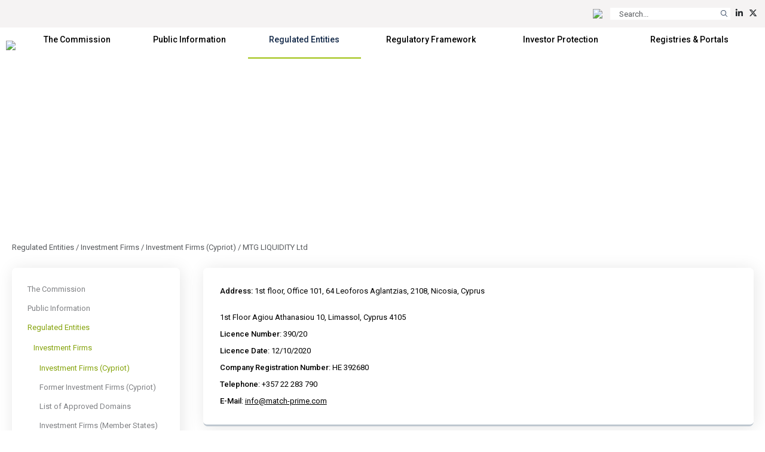

--- FILE ---
content_type: text/css
request_url: https://www.cysec.gov.cy/CMSPages/GetResource.ashx?stylesheetfile=https://www.cysec.gov.cy/cmstemplates/CYSECRE/assets/css/styles.css?v=372025
body_size: 39735
content:
@import url('https://fonts.googleapis.com/css2?family=Roboto:ital,wght@0,100;0,300;0,400;0,500;0,700;0,900;1,100;1,300;1,400;1,500;1,700;1,900&display=swap');

html,
body {
	width: 100%;
	font-family: 'Roboto', Arial, Helvetica, sans-serif;
	color: #112747;
	background: #ffffff;
	font-size: 13px;
	font-style: normal;
	font-weight: normal;
	line-height: 140%;
	color: #112747;
}

#txtPageContent_Container{
margin-bottom:15px;
}

.ErrorLabel{
color:red !important;
}

.offcanvas-cmsmenu * {
	text-decoration: none;
	color: #112747 !important;
	font-size: 17px !important;
}

.offcanvas-cmsmenu table {}

.offcanvas-cmsmenu td:first-child {
	width: 16px !important;
}

.offcanvas-cmsmenu td {
	padding: 6px 3px;
	vertical-align: top;
}

.offcanvas-cmsmenu-unselected-item {
	font-weight: 500;
	line-height: normal !important;
	text-align: left !important;
	border-bottom: 2px solid transparent;
	padding-bottom: 2.5px;
	line-height: 25px !important;
}

.offcanvas-cmsmenu-selected-item {
	font-weight: 500;
	line-height: normal !important;
	text-align: left !important;
	border-bottom: 2px solid #9DC10D;
	padding-bottom: 2.5px;
	line-height: 25px !important;
}

.CMSSearchResultsNoResultsLabel {
	text-align: center;
	padding: 30px;
	margin: 0 auto;
}

.PagerNumberArea {
	text-align: center;
	margin: 15px;
}

.PagerNumberArea {
	color: transparent;
	font-size: 5px;
}

.PagerNumberArea span {
	padding: 2.5px !important;
}

.PagerNumberArea .SelectedPage,
.PagerNumberArea .SelectedPrev,
.PagerNumberArea .UnselectedPage,
.PagerNumberArea .UnselectedNext,
.PagerNumberArea .UnselectedPrev,
.PagerNumberArea a {
	padding: 5px !important;
	width: 24px;
	height: 24px;
	font-size: 13px;
	line-height: 13px;
	background-color: #f1f1f1;
	color: #000;
	text-align: center;
	border-radius: 100%;
	display: table-cell;
	text-decoration: none !important;
}

.PagerNumberArea .SelectedPage,
.PagerNumberArea a:hover {
	background-color: #9DC10D !important;
	color: #fff !important;
}

.text-primary {
	--bs-text-opacity: 1;
	color: #00AEEF !important;
}

.text-green {
	--bs-text-opacity: 1;
	color: #9DC10D !important;
}



b,
.fw-bold,
strong {
	font-weight: 500 !important;
}

hr {
	border-top: 1px solid #dbdbdb !important;
	opacity: 1;
}

.text-ellipsis-1 {
	display: -webkit-box;
	-webkit-line-clamp: 1;
	-webkit-box-orient: vertical;
	overflow: hidden;
}

.text-ellipsis-2 {
	display: -webkit-box;
	-webkit-line-clamp: 2;
	-webkit-box-orient: vertical;
	overflow: hidden;
}

.text-ellipsis-3 {
	display: -webkit-box;
	-webkit-line-clamp: 3;
	-webkit-box-orient: vertical;
	overflow: hidden;
}

.text-ellipsis-4 {
	display: -webkit-box;
	-webkit-line-clamp: 4;
	-webkit-box-orient: vertical;
	overflow: hidden;
}


.text-ellipsis-5 {
	display: -webkit-box;
	-webkit-line-clamp: 5;
	-webkit-box-orient: vertical;
	overflow: hidden;
}


.EditingFormErrorLabel {
	color: #ff0000 !important;
}

.signoutButton {
	padding: 0;
	background: transparent;
	border: none;

}

.CurrentUserLabel {
	display: none;
}


.PageManagerPreviewInfo {
	position: absolute;
	width: 100%;
	display: none;
	visibility: hidden;
}


.PagerControl {
	margin: 0 auto;
}

.PagerResults {
	text-align: center;
}


.carousel-indicators li {

	width: 10px;
	height: 10px;
	opacity: .7;
	border-radius: 100%;
}

.back-to-top {
	border-radius: 0px !important;
	position: fixed;
	display: none;
	right: 15px;
	bottom: 15px;
	z-index: 100;
	text-decoration: none !important;
	background: var(--gradient, linear-gradient(92deg, #224577 12.66%, #00AEEF 98.85%));
	box-shadow: 0px 4px 4px 0px rgba(0, 0, 0, 0.25);
	border: none !important;
}



.text-bold {
	font-weight: 500;
}

datalist {
	display: none !important;
}


.carousel-item-fit {
	background-size: cover;
	background-position: center;
	background-repeat: no-repeat;
}

.carousel-item-caption {
	background-color: rgba(255, 255, 255, 0.25);
	-webkit-filter: blur(10px);
	filter: blur(10px);
}


.container {
	max-width: 1320px;
}


.dropdown-menu {
	position: absolute;
	top: 100%;
	left: 0;
	z-index: 1000;
	display: none;
	float: left;
	min-width: 10rem;
	padding: 0;
	margin: 0.125rem 0 0;
	color: #212529;
	text-align: left;
	list-style: none;
	background-color: #fff;
	background-clip: padding-box;
	border-top: none;
	border-radius: 0;
	letter-spacing: normal !important;
	white-space: unset;
}

.dropdown-item {
	display: block;
	width: 100%;
	padding: 1.25px 0px;
	clear: both;
	font-weight: normal;
	color: #212529;
	text-align: inherit;
	white-space: unset;
	background: none;
	border: 0;
	letter-spacing: normal !important;
	background-color: transparent !important;
}

.dropdown-item:hover {
	color: #009BDF !important;
}

strong,
b {
	font-weight: 500;
}


/* Modals */
.modal-header {
	padding: 30px;
	border-bottom: 0px;
}

.modal-body {
	padding: 30px;
}

/* Modals End */

.badge-custom {
	background-color: #c9da3d !important;
	color: #222;
	border-radius: 3px;
	line-height: normal;
}

/* OWL */
.owl-theme .owl-nav {
	margin-top: 10px;
	position: absolute;
	top: 0%;
	left: 0;
	right: 0;
	display: table;
	width: 100%;
}

.owl-prev,
.owl-next {
	position: absolute;
	height: 100px;
	color: inherit !important;
	background: none !important;
	border: none !important;
	z-index: 100;
	margin: -10px !important;
	width: 30px;
}

.owl-prev {
	left: -40px;
}

.owl-next {
	right: -40px;
}

.owl-prev span,
.owl-next span {
	font-size: 2.5rem;
	color: #999;
}

.owl-prev span:hover,
.owl-next span:hover {
	font-size: 2.5rem;
	color: #112747;
}

/* CAROUSEL */

.carousel-fade .carousel-item {
    opacity: 1;
    transition-property: unset;
    transform: unset;
}

.carousel-home {
	margin-top: 140px;
	min-height: 320px;
	background-color: #f1f1f1;
	border-bottom: 1px solid #dbdbdb;
}

.carousel-home .carousel-inner{
min-height:510px;
}

.carousel-home .carousel-caption {
	text-align: left;
	bottom: unset;
	left: 15%;
	padding-top: 1.25rem;
	padding-bottom: 1.25rem;
	color: #fff;
}

.carousel-home .carousel-caption .title {
	font-weight: 500;
	font-size: 40px;
	letter-spacing: -0.025em;
	color: #fff;
}

.carousel-home .carousel-caption .summary {
	font-weight: 500;
	color: #fff;
}

.carousel-home .carousel-item-overlay-default {
	background-image: url('https://www.cysec.gov.cy/CMSTemplates/CYSECRE/assets/images/sliders/slider_layer1.png?v=2');
	background-size: cover;
	background-repeat: no-repeat;
	background-position: center;
	position: absolute;
	width: 100%;
	height: 100%;
}

.carousel-home .carousel-item-overlay-layer-1 {
	background-image: url('https://www.cysec.gov.cy/CMSTemplates/CYSECRE/assets/images/sliders/slider_layer1.png?v=2');
}

.carousel-home .carousel-item-overlay-layer-2 {
	background-image: url('https://www.cysec.gov.cy/CMSTemplates/CYSECRE/assets/images/sliders/slider_layer2.png?v=2');
}

.carousel-home .carousel-item-overlay-layer-3 {
	background-image: url('https://www.cysec.gov.cy/CMSTemplates/CYSECRE/assets/images/sliders/slider_layer3.png?v=2');
}




@media only screen and (max-width: 1080px) {

	.carousel-home .carousel-caption .title {
		font-size: 20px;
	}

	.carousel-home .carousel-caption {
		text-align: center;
		bottom: unset;
		width: auto;
	}
	 

}

/* NAVBAR */

.navbar-custom {
	transition: all .25s ease-in-out;
}


.navbar-brand {
	display: inline-block;
	padding-top: .1.25rem;
	padding-bottom: .1.25rem;
	margin-right: 1rem;
	line-height: inherit;
	white-space: nowrap;
}


.navbar-brand img {
	height: 72.5px;
	transition: all .25s ease-in-out;
}

.navbar-scrolled {
	background-color: #f9f9f9;
	box-shadow: 0 .5rem 1rem rgba(0, 0, 0, .2) !important;
}

.navbar-scrolled .navbar-brand {}

.navbar-scrolled .navbar-brand img {
	height: 55px;
}

.navbar-scrolled .container-fluid-preheader {
	opacity: 0;
	margin-top: -44px;
	height: 44px;
	transition: all .125s ease-in-out;
}


.navbar-custom .nav-link {
	padding-right: 1rem;
	padding-left: 1rem;
	font-weight: 500;
	color: #222 !important;
}

.navbar-custom .nav-link {
	color: #000 !important;
	font-weight: 500;
	font-weight: 500;
	border-bottom: 1px solid transparent;
	letter-spacing: -0.025em;
}

.navbar-custom .active>.nav-link,
.navbar-custom .nav-link.active,
.navbar-custom .nav-link.show,
.navbar-custom .show>.nav-link {
	color: #000 !important;
	border-bottom: 1px solid #9DC10D;
	font-weight: 500;
}

.navbar-custom .active>.nav-link:hover,
.navbar-custom .nav-link:hover,
.navbar-custom .nav-link.show,
.navbar-custom .show>.nav-link:hover {
	color: #000 !important;
	border-bottom: 1px solid #9DC10D;
}

.navbar-custom .navbar-section-title {
	margin-top: 10px;
	margin-bottom: 2.5px;
	font-size: 13px;
	font-weight: 500;
	color: #009BDF !important;
	text-decoration: none !important;
	display: block;
}

.navbar-custom .dropdown {
	position: static;
}

.navbar-custom .dropdown-menu {
	padding: 15px;
	position: absolute;
	margin: 0 auto;
	left: 0;
	right: 0;
	background: #ffffff;
	box-shadow: 0 .5rem 1rem rgba(0, 0, 0, .1) !important;
}

/* PREHEADER STARTS */
.container-fluid-preheader {
	background-color: #F5F3F3;
	font-weight: normal;
	font-size: 14px;
}

.form-control-search-bar {
	padding: 5px;
	max-height: 20px;
	height: 20px;
	background-color: #fff;
	border-radius: 0px !important;
	color: #112747 !important;
	border: none !important;
	text-shadow: none !important;
	box-shadow: none !important;
}

.btn-search-reset {
	top: 1px;
	right: 1px;
	box-shadow: none !important;
	border-radius: 0 !important;
	text-shadow: none !important;
	border: 0 !important;
	position: absolute;
}

.btn-search-bar {
	text-align: center;
	max-height: 20px;
	height: 20px;
	width: 20px;
	color: #112747 !important;
	background-color: #fff;
	border-radius: 0px !important;
	border: none;
	padding: 1.25px !important;
	text-shadow: none !important;
	box-shadow: none !important;
}

/* PREHEADER ENDS */


.container-fluid-quicklinks {
	background-color: #343a40;
	color: #fff;
}


/* PREHEADER STARTS */
.container-fluid-subheader {
	background-image: url('https://www.cysec.gov.cy/CMSTemplates/CYSECRE/assets/images/sliders/slider_layer1.png');
	background-size: cover;
	background-repeat: no-repeat;
	background-position: center;
	margin-top: 130px;
}

.container-subheader {
	min-height: 250px;
	padding-bottom: 50px;
}

.container-fluid-subheader .title {
	font-weight: 700;
	color: #fff;
}

.container-fluid-breadcrumbs {
	padding-top: 25px;
	padding-bottom: 25px;
	color: var(--bs-secondary-color) !important;
}

.container-breadcrumbs {
	color: var(--bs-secondary-color) !important;
}

.CMSBreadCrumbsLink {
	color: var(--bs-secondary-color) !important;
	text-decoration: none;
}

/* PREHEADER ENDS */

/* NAV PILLS */
.nav-link {
	display: block;
	padding: 10px;
}

.nav-pills .nav-link {
	border-radius: 7.5px;
	background-color: #F3F4F8;
	margin-right: 10px;
	color: #112747;
	padding: 10px 15px;

}

.nav-pills .nav-link.active,
.show>.nav-pills .nav-link,
.nav-pills .nav-link:hover {
	color: #fff;
	background-color: #9DC10D;
	border-radius: 7.5px;
	padding: 10px 15px;

}

.container-fluid-content {
	padding-top: 0px;
	padding-bottom: 20px;
	background-image: url('https://www.cysec.gov.cy/CMSTemplates/CYSECRE/assets/images/background_content.svg');
	background-repeat: no-repeat;
	background-position: 40px 40px;
	background-size: 400px auto;
}

.container-content {
	padding-top: 0px;
	padding-bottom: 20px;
	min-height: 440px;
	word-wrap: break-word;
}

@media only screen and (max-width: 1080px) {
	.container-content img {
		width: 100% !important;
		height: auto !important;
	}
}



/* ACCORDION STARTS */
.accordion {
	--bs-accordion-color: #112747;
	--bs-accordion-bg: #fff;
	--bs-accordion-border-color: #fff;
	--bs-accordion-border-radius: 0px;
	--bs-accordion-inner-border-radius: 0px;
	--bs-accordion-btn-padding-x: 20px;
	--bs-accordion-btn-padding-y: 20px;
	--bs-accordion-btn-color: #112747;
	--bs-accordion-btn-bg: #fff;
	--bs-accordion-btn-focus-border-color: #fff;
	--bs-accordion-body-padding-x: 20px;
	--bs-accordion-body-padding-y: 20px;
	--bs-accordion-active-color: #112747;
	--bs-accordion-active-bg: #f1f1f1;

}

.accordion-body {}

.accordion-item {
	box-shadow: 2px 2px 15px 0px rgba(0, 0, 0, 0.10);
	border: none;
}

.accordion-button {
	font-size: 12px;
	font-weight: 500;
	border: none;
}

/* CARDS STARTS */

.input-group-custom {
	border: none;
	border-radius: 7.5px;
	background-color: #fff;
	box-shadow: 2px 2px 28px 0px rgba(0, 0, 0, 0.10);
}

.input-group-custom .input-group-text {
	border: none;
	background-color: #9DC10D !important;
	color: #fff !important;
	border-radius: 7.5px;
}

.input-group-custom>:not(:first-child):not(.dropdown-menu):not(.valid-tooltip):not(.valid-feedback):not(.invalid-tooltip):not(.invalid-feedback) {
	border: none;
}

.card-custom {
	border: none;
	border-radius: 7.5px;
	background-color: #fff;
	box-shadow: 2px 2px 28px 0px rgba(0, 0, 0, 0.10);
}

.card-custom .card-header {
	border-radius: 7.5px;
	border: none;
	background-color: #fff;
	padding: 25px 25px 10px 25px;
	font-weight: 500;
	font-size: 14px;
	line-height: 170%;
}

.card-custom .card-body .card-link {
	color: #112747;
	font-weight: 600;
	text-transform: unset;
	text-decoration: none;
}

.card-custom .card-header .card-link {
	font-weight: 600;
	color: #112747;
	text-decoration: none;
}

.card-custom .card-body {
	border: none;
	background-color: #fff;
	padding: 10px 25px 10px 25px;
	border-radius: 7.5px;
	line-height: 170%;
}


.card-custom .card-footer {
	border-radius: 7.5px;
	border: none;
	background-color: #fff;
	padding: 10px 25px 25px 25px;
}

.card-custom .card-footer .card-link {
	font-weight: 600;
	color: #112747;
	text-decoration: none;
}

.card-custom.card-custom-noheader .card-body {
	padding: 25px 25px 10px 25px;
}


.card-custom.card-custom-nofooter .card-body {
	padding: 10px 25px 25px 25px;
}

.card-custom.card-custom-noheader-nofooter .card-body {
	padding: 25px 25px 25px 25px;
}


.card-userful-links {
	border: none;
	border-radius: 7.5px;
	background-color: #fff;
	box-shadow: 2px 2px 28px 0px rgba(0, 0, 0, 0.10);
	min-height: 171.5px;
	height: 171.5px;
	max-height: 171.5px;
	background-repeat: no-repeat;
	background-position: center;
	background-size: cover;
	color: #fff;
	overflow: hidden;
}

.card-userful-links .card-body {
	border: none;
	padding: 0px;
	color: #fff;
	background: linear-gradient(101deg, rgba(0, 32, 114, 0.20) 37.28%, rgba(24, 187, 9, 0.30) 89.69%), rgba(0, 0, 0, 0.15);
	background-blend-mode: multiply, normal;
}


.card-userful-links .card-footer {
	border: none;
	padding: 10px;
	color: #fff;
	background-color: rgba(0, 0, 0, 0.5) !important;
	min-height: 60px;
	height: 60px;
	max-height: 60px;
	width: 100%;
}

.card-userful-links .card-footer .card-link {
	font-weight: 500;
	color: #fff;
	text-decoration: none;

	background-color: transparent;
}


@media only screen and (max-width: 1080px) {
	.card-userful-links {
		background-size: auto 120%;
	}

}

.card-educational {
	border: none;
	border-radius: 0px;
}

.card-educational .card-link {
	font-weight: 600;
	color: #112747;
	text-decoration: none;

}

.card-categories {
	min-height: 200px;
}

.card-custom-hover,
.card-categories,
.card-regulated-entity,
.card-documents,
.card-domains,
.card-offices,
.card-articles,
.card-products {
	border-bottom: 3px solid #BEC7D0;
}

.card-custom-hover:hover,
.card-categories:hover,

.card-domains:hover,
.card-offices:hover,
.card-products:hover,
.card-articles:hover {
	border-bottom: 3px solid #9DC10D;

}

.card-categories:hover .card-link,
.card-documents:hover .card-link,
.card-domains:hover .card-link,
.card-offices:hover .card-link,
.card-products:hover .card-link,
.card-articles:hover .card-link {}

.card-link:hover {
	color: #9DC10D !important;
}



.card-categories .card-header {
	border-radius: 7.5px;
	border: none;
	background-color: #fff;
	padding: 30px 30px 5px 30px;
	font-weight: 500;
}

.card-categories .card-body {
	border: none;
	background-color: #fff;
	padding: 30px 30px 5px 30px;
}


.card-documents .card-title {
	text-decoration: none !important;
}



.card-documents a:hover {
	text-decoration: none !important;
	color: #9DC10D !important;
}

.card-categories .card-title {
	color: #112747;
	text-align: center;
	font-weight: 700;

	width: 100%;
}

.card-categories .card-footer {
	border-radius: 7.5px;
	border: none;
	background-color: #fff;
	padding: 5px 30px 30px 30px;
}

.card-userful-links .card-footer .card-link {
	font-weight: 500;
	color: #fff;
	text-decoration: none;

	background-color: transparent;
}

.card-entities .card-title {
	text-decoration: none !important;
}

.card-entities .card-title:hover {
	color: #86A40E !important;
}


.card-regulated-entity .card-title {
	color: #009BDF !important;
	text-decoration: none !important;
	font-weight: 500;
}

.card-profile .card-title {
	color: #009BDF !important;
	text-decoration: none !important;
	font-weight: 500;
}

.card-holidays {
	min-height: unset !important;
	border-bottom: 3px solid #BEC7D0;
}

.container-fluid-shortcuts {
	background: rgba(255, 255, 255, 0.25);
	margin-top: -95px;
	z-index: 1;
	position: relative;
   border-top: 1px solid rgba(0, 0, 0, .1);
}



.card-carousel-links {
	border: none;
	border-radius: 0px;
	box-shadow: unset;
	margin: 0;
	text-align: center;
	border-right: 1px solid rgba(0, 0, 0, .1);
	max-height: 95px;
	height: 95px;
	min-height: 95px;
	background-color: transparent;
	cursor: pointer;

}


.card-carousel-links .card-body {
	border: none;
	background-color: transparent;
	padding: 15px 15px 7.5px 15px;
}

.card-carousel-links .card-icon {
	font-size: 30px;
	color: #fff;
}

.card-carousel-links .card-footer {
	border-radius: 0px;
	border: none;
	background-color: transparent;
	padding: 0px 2.5px 15px 5px;

}

.card-carousel-links .card-footer .card-link {
	font-weight: 500;
	color: #fff;
	text-decoration: none;
	display: -webkit-box;
	-webkit-line-clamp: 2;
	-webkit-box-orient: vertical;
	overflow: hidden;

}


.card-carousel-links:hover {
	background: rgba(255, 255, 255, 0.975);
}

.card-carousel-links:hover .card-link {
	color: #009BDF !important;
}

.card-carousel-links:hover .card-icon {
	color: #009BDF !important;
}

.card-carousel-links:hover .card-link {
	color: #009BDF !important;
}


@media only screen and (max-width: 1680px) {
	
		.carousel-home .carousel-inner{
	min-height:unset;
	}
	
 
}

@media only screen and (max-width: 1080px) {
	
	 
	
	.container-fluid-shortcuts {
		margin-top: 0px;
		position: unset;
		color: #112747;
		padding: 0px;
		margin: 0px;
	}

	.container-shortcuts {
		padding: 0px;
		margin: 0px;
	}


	.card-carousel-links {
		border-right: 1px solid rgba(0, 0, 0, .1);
		border-bottom: 1px solid rgba(0, 0, 0, .1);
		background-color: #fff;
		color: #000;
		max-height: unset;
		height: unset;
		min-height: 110px;
	}

	.card-carousel-links .card-icon {
		color: #112747;
	}


	.card-carousel-links .card-footer .card-link {
		color: #112747;
	}



}

/* CONTENT ENDS */


/* HOME SHORTCUTS STARTS */

/* BUTTONS START */

a {
	color: #000;
}

.btn-link {
	--bs-btn-font-weight: 400;
	--bs-btn-color: #000;
	--bs-btn-bg: transparent;
	--bs-btn-border-color: transparent;
	--bs-btn-hover-color: #86A40E;
	--bs-btn-hover-border-color: transparent;
	--bs-btn-active-color: #86A40E;
	--bs-btn-active-border-color: transparent;
	--bs-btn-disabled-color: #6c757d;
	--bs-btn-disabled-border-color: transparent;
	--bs-btn-box-shadow: 0 0 0 #000;
	--bs-btn-focus-shadow-rgb: 49, 132, 253;
	text-decoration: underline;
}

.btn {
	border-radius: 7.5px;
	padding: 8px 15px;
}

.btn-sm {
	border-radius: 7.5px;
	padding: 7.5px 10px;
}

/* FORM CONTROLS START */

.FormPanel {
	border: none;
	border-radius: 7.5px;
	background-color: #fff;
	box-shadow: 2px 2px 28px 0px rgba(0, 0, 0, 0.10);
	border: none;
	background-color: #fff;
	padding: 30px;
	width: 100%;
}

.EditingFormLabel,
.OptionCategoryName,
.OptionCategoryDescription {
	margin-top: 5px;
	margin-bottom: 5px;
	display: block;
}

.OptionCategoryDescription {
	color: #666 !important;
}

.EditingFormLabelCell,
.EditingFormButtonLeftCell {
	width: 50%;
	display: block;
	padding-bottom: 2.5px !important;
	text-align: left !important;
}

.EditingFormValueCell,
.EditingFormButtonCell {
	width: 50%;
	display: block;
	padding-bottom: 15px !important;
	text-align: left !important;
}

.UploaderInputFile {
	display: block !important;
	border: unset !important;
	padding: 0px !important;
	margin-top: 10px;
}

.EditingFormCategory {
	font-size: 18px;
	font-weight: 500;
	padding-top: 15px;
	padding-bottom: 15px;
	text-transform: capitalize !important;
}

.EditingFormTable {
	width: 100% !important;
}


.form-control,
.CalendarTextBox,
.form-select,
select,
.TextBoxField,
.CaptchaTextBoxSmall,
.DropDownField,
.TextAreaField,
.CaptchaTextBox {
	border-radius: 7.5px;
	padding: 10px 15px;
	text-shadow: none !important;
	box-shadow: none !important;
	line-height: normal;
	background-color: #fff;
	border: 1px solid #ced4da;
	height: auto;
}

.DropDownField,
.TextBoxField,
.TextAreaField,
.CaptchaTextBoxSmall,
.CaptchaTextBox {

	width: 100% !important;
}


.EditingFormControlNestedControl input {
	border-radius: 7.5px;
	padding: 10px 15px;
	text-shadow: none !important;
	box-shadow: none !important;
	line-height: normal;
	background-color: #fff;
	border: 1px solid #ced4da;
	height: auto;
}

.EditingFormControlNestedControl input[type=text] {
	min-width: 60px;
}



.CalendarTextBox,
.CaptchaTextBoxSmall {
	width: auto !important;
	padding: 10px;
	margin-bottom: 5px;
	max-width: 100px;
}

.btn-primary,
.SubmitButton,
.AddToCartButton,
.ContentButton,
.FormButton {
	--bs-btn-color: #fff;
	--bs-btn-bg: #9DC10D;
	--bs-btn-border-color: #9DC10D;
	--bs-btn-hover-color: #fff;
	--bs-btn-hover-bg: #9DC10D;
	--bs-btn-hover-border-color: #9DC10D;
	--bs-btn-focus-shadow-rgb: 49, 132, 253;
	--bs-btn-active-color: #fff;
	--bs-btn-active-bg: #9DC10D;
	--bs-btn-active-border-color: #9DC10D;
	--bs-btn-active-shadow: inset 0 3px 5px rgba(0, 0, 0, 0.125);
	--bs-btn-disabled-color: #fff;
	--bs-btn-disabled-bg: #9DC10D;
	--bs-btn-disabled-border-color: #9DC10D;
}

.FormButton,
.SubmitButton,
.AddToCartButton,
.ContentButton {
	color: #fff;
	background-color: #9DC10D;
	border-radius: 7.5px;
	padding: 10px 15px;
	box-shadow: none;
	text-shadow: none;
	border: 1px solid #9DC10D;
}

.btn-outline-primary {
	--bs-btn-color: #000;
	--bs-btn-border-color: #9DC10D;
	--bs-btn-hover-color: #fff;
	--bs-btn-hover-bg: #9DC10D;
	--bs-btn-hover-border-color: #9DC10D;
	--bs-btn-focus-shadow-rgb: 13, 110, 253;
	--bs-btn-active-color: #fff;
	--bs-btn-active-bg: #9DC10D;
	--bs-btn-active-border-color: #9DC10D;
	--bs-btn-active-shadow: inset 0 3px 5px rgba(0, 0, 0, 0.125);
	--bs-btn-disabled-color: #primary;
	--bs-btn-disabled-bg: transparent;
	--bs-btn-disabled-border-color: #9DC10D;
	--bs-gradient: none;
}

.form-control-item{
	width: 50%;
}

.container-filter-btns {
	width:52.5% !important;
	margin:0 auto !important;
	margin-bottom: 15px !important;
	padding: 0px !important;	
}
.container-filter-btns .btn-filter{
	min-width:30px;
	white-space:nowrap;
	margin: 3px;
}


@media only screen and (max-width: 1180px) {

.container-filter-btns {
	width:100% !important;

}

.container-filter-btns .btn-filter{
	margin: 2px;
}


	.FormPanel {
		padding: 15px;
	}

	.table-form img,
	.EditingFormTable img {
		width: auto !important;
		height: auto !important;
	}

	.table-form td,
	.table-form th,
	.EditingFormLabelCell,
	.EditingFormButtonLeftCell {
		width: 100%;
		display: block;
		padding-bottom: 5px;
	}

	.table-form td,
	.table-form th,
	.EditingFormValueCell,
	.EditingFormButtonCell {
		width: 100%;
		display: block;
		padding-bottom: 10px;
	}
	
	.form-control-item{
			width: 100%;
		display: block;
		padding-bottom: 5px;
}

 
}

.CalendarIcon{
width:24px !important;
DISPLAY:none;
}


/* BUTTONS ENDS */

.container-cart-preview {
	float: right;
	width: auto;
}

.container-cart-preview .ShoppingCartIcon {
	display: none;
	visibility: hidden;
	opacity: 0;
}

.container-cart-preview .ShoppingCartLink {
	font-weight: 500;
	text-decoration: none;
}

.container-cart-preview .ShoppingCartLink:hover {
	color: #86A40E;
}

.container-basket table td {
	padding: 2px 0px;
	vertical-align: top;

}

.container-basket .CartContentTable {
	border: none !important;
}

.container-basket .CartContentTable td,
.container-basket .CartContentTable th {
	padding: 5px;

}

.container-basket .BlockContent div {
	border: none;
	padding: 20px 0px;
}

input[disabled="disabled"], input.disabled {
	opacity: 0.8 !important;
	background-color: #dbdbdb !important;
	border:#dbdbdb !important;
	color: #888 !important;
	pointer-events: none !important;
	cursor: none !important;
  }

.TextLeft {
	text-align: left !important;
}

.TextRight {
	text-align: right !important;
}

/* TAB CONTROL START */

.TabControl {}

.TabControlRight,
.TabControlLeft {
	display: none !important;
}


@media only screen and (max-width: 1180px) {

	.TabControlTable {
		width: 100%;
	}

	.TabControl,
	.TabControlSelected {
		width: 100%;
		display: block;
		padding-bottom: 5px;
	}


	.TabControlRight,
	.TabControlLeft,
	.TabControlSelectedRight,
	.TabControlSelectedLeft {
		display: none !important;
	}

	.TabControlTable .TabControlLink,
	.TabControlLinkSelected {
		width: 100%;
		display: block;
	}

}

/* TAB CONTROL END */

/* FOOTER STARTS */
.container-contact-info {
	background-color: rgba(255, 255, 255, 0.25);
	padding: 30px;
	border: 1px solid rgba(160, 145, 85, 0.25);
	border: 1px solid #eee;
	border-bottom: 4px solid #9DC10D;
	background-color: rgba(0, 0, 0, 0.005);
}

.container-contact-info .icon {
	font-size: 42px;
	color: #9DC10D;
	padding: 10px;
}

.container-contact-info .title {
	font-weight: 500;
	margin: 5px;
}

.container-contact-info .summary {
	font-weight: normal;
}

.container-fluid-location {
	border-top: 4px solid rgba(255, 255, 255, 0.25);
	background-color: rgba(0, 0, 0, 0.05);
	padding: 0px;
}


.container-fluid-public-presence {
	background-image: url('https://www.cysec.gov.cy/CMSTemplates/CYSECRE/assets/images/background_public_presense.jpg');
	background-size: cover;
	background-position: center;
	min-height: 400px;
	color: #fff;
	text-align: center;
}

.container-fluid-footer {
	padding-top: 60px;
	padding-bottom: 30px;
	background-image: url('https://www.cysec.gov.cy/CMSTemplates/CYSECRE/assets/images/background_footer.png');
	background-size: cover;
	background-position: center;
	border-top: 3px solid #009bdf;
}



/* FOOTER ENDS */

/*# Tables #*/
.table th {
	font-weight: 500;
}

.table-calendar td {
	padding: 5px !important;
}

/*# Tables End #*/

/*#CMS Tree Menu (Custom)#*/
.navbar-mainmenu {
	position: relative;
	margin-left: auto;
	margin-right: 0;
}

.CustomCMSTreeMenuTable {
	width: 100% !important;
	background-color: #fff;
}

.CustomCMSTreeMenuTable a {
	width: 100% !important;
}

.CustomSubCMSTreeMenuTable {
	width: 100% !important;
}

.CustomCMSTreeMenuTable a:hover {
	width: 100% !important;
}

.CustomCMSTreeMenuLink,
.subCMSTreeMenuLink {
	color: #808285 !important;
	font-weight: normal !important;
	text-decoration: none !important;

}

.CustomCMSTreeMenuLink:hover,
.subCMSTreeMenuLink:hover {
	color: #86A40E !important;
	font-weight: normal;
	text-decoration: none !important;

	font-weight: normal !important;
}

.CustomSubCMSTreeMenuSelectedItem {
	background-color: transparent;
	padding: 7px 7px 7px 30px;
	color: #86A40E !important;
	border: none !important;
	font-weight: normal;
	text-decoration: none !important;
}

.CustomCMSTreeMenuItem {
	color: #808285 !important;
	padding: 5px 5px 5px 20px;
	font-weight: normal !important;
	text-decoration: none !important;
	border: none !important;
}

.CustomCMSTreeMenuItem:hover {
	color: #86A40E !important;
	padding: 5px 5px 5px 20px;
	font-weight: normal !important;
	text-decoration: none !important;
}

.CustomCMSTreeMenuSelectedItem {
	background-color: transparent;
	color: #86A40E !important;
	padding: 5px 5px 5px 20px;
	font-weight: normal;
	text-decoration: none !important;
}

.CustomSubCMSTreeMenuItem {
	border: none !important;
	background-repeat: no-repeat;
	background-position: left;
	color: #808285 !important;
	padding: 7px 7px 7px 30px;
	font-weight: normal !important;
	text-decoration: none !important;

}

.CustomSubCMSTreeMenuItem:hover {
	border: none !important;
	background-repeat: no-repeat;
	background-position: left;
	color: #86A40E !important;
	padding: 7px 7px 7px 30px;
	font-weight: normal !important;
	text-decoration: none !important;

	white-space: pre-line !important;
}

.CustomSubCMSTreeMenuSelectedLink {
	color: #86A40E !important;
	font-weight: normal;
	text-decoration: none !important;
	white-space: pre-line !important;
}

.CustomSubCMSTreeMenuLink {
	color: #808285 !important;
	font-weight: normal !important;
	text-decoration: none !important;

	white-space: pre-line !important;
}

.CustomSubCMSTreeMenuLink:hover {
	color: #808285 !important;
	font-weight: normal !important;
	text-decoration: none !important;

	white-space: pre-line !important;
}

.SubCMSTreeMenuLink,
.SubCMSTreeMenuLink a:link {
	text-decoration: none !important;
	font-weight: normal !important;
	padding-left: 11px !important;

	color: #808285 !important;
	white-space: pre-line !important;
}

.CustomCMSTreeMenuSelectedLink {
	font-weight: normal;
	text-decoration: none !important;
	color: #86A40E !important;
	white-space: pre-line !important;
}

.SubCMSTreeMenuSelectedLink {
	font-size: 12px !important;
	color: #808285 !important;
	text-decoration: none !important;
	font-weight: normal !important;

}

.subCMSTreeMenuItem {
	background-repeat: no-repeat;
	background-position: left;
	padding: 5px 5px 5px 40px;
	font-weight: normal;
	text-decoration: none !important;
	padding-left: 40px !important;
	white-space: pre-line !important;

	color: #808285 !important;
}

.subCMSTreeMenuSelectedItem {
	background-repeat: no-repeat;
	background-position: left;
	padding: 5px 5px 5px 40px;
	font-weight: normal !important;
	text-decoration: none !important;
	border: none !important;
	color: #808285 !important;
	font-weight: normal;
	text-decoration: none !important;
	padding-left: 40px !important;
	white-space: pre-line !important;
}

.subCMSTreeMenuSelectedItem a {
	color: #86A40E !important;
	font-weight: normal;
	text-decoration: none !important;
	white-space: pre-line !important;
}

/* Menu design */
.CMSTreeViewInactive {

	white-space: nowrap;
}

.CMSTreeViewActive {

	font-weight: bold;
	white-space: nowrap;
	color: #808285;
}

.CMSTreeMenuItem {

	white-space: nowrap;
}

.CMSTreeMenuTable a {
	white-space: nowrap;
}

.subCMSTreeMenuTable {
	margin-left: 15px;
}

.CMSTreeMenuTable a:hover {
	text-decoration: underline;
}

.CMSTreeMenuItem {
	white-space: nowrap;
	color: #808285;
	font-weight: normal;
	padding: 5px 5px 5px 10px;
	background-color: transparent !important;
	padding-left: 55px;
}

.CMSTreeMenuSelectedItem {
	font-weight: normal;
	padding: 5px 5px 5px 10px;
	font-weight: bold !important;
	text-decoration: none !important;
	background-color: transparent;
	color: #86A40E !important;
	font-weight: normal;
	text-decoration: none !important;
	padding-left: 55px;
}

.subCMSTreeMenuItem {
	background-repeat: repeat-x;
	background-position: bottom;
	white-space: nowrap;
	color: #808285;
	padding: 5px;
	background-color: transparent !important;

}

.subCMSTreeMenuSelectedItem {
	background-repeat: repeat-x;
	background-position: bottom;
	white-space: nowrap;
	color: #808285;
	padding: 5px;
}

.CMSTreeMenuLink {
	text-decoration: none !important;
	color: #808285;
	white-space: pre-line !important;
}

.CMSTreeMenuSelectedLink {
	color: #86A40E !important;
	font-weight: normal;
	text-decoration: none !important;
	white-space: pre-line !important;
}

/* CMS MENU STARTS */
.CMSMenuItem img,
.CMSMenuItemMouseUp img,
.CMSMenuItemMouseOver img,
.CMSMenuHighlightedMenuItem img,
.CMSMenuHighlightedMenuItemMouseUp img,
.CMSMenuHighlightedMenuItemMouseOver img,
.CMSMenuItemMouseDown img,
.CMSMenuHighlightedMenuItemMouseDown img {
	visibility: hidden;
	width: 1px;
	height: 10px;
}

.CMSMenu {
	cursor: pointer;
	line-height: normal !important;
	font-size: 14px;
	font-weight: 500;
	color: #112747;
}

.CMSMenuItem {
	padding: 5px 10px;
	line-height: normal !important;
	text-align: center !important;
	font-weight: 500;
	font-size: 14px;
	border-bottom: 2px solid transparent;
	color: #000000;
}

.CMSMenuItemMouseDown,
.CMSMenuItemMouseOver,
.CMSMenuItemMouseUp,
.CMSMenuHighlightedMenuItem,
.CMSMenuHighlightedMenuItemMouseUp,
.CMSMenuHighlightedMenuItemMouseOver,
.CMSMenuHighlightedMenuItemMouseDown {
	font-weight: 500;
	line-height: normal !important;
	text-align: center !important;
	padding: 5px 10px;
	font-size: 14px;
	border-bottom: 2px solid #9DC10D;
}

.SubCMSMenu {
	box-shadow: 0px 3px 6px 0px rgba(0, 0, 0, 0.07);
}

.SubCMSMenu,
.SubCMSMenuItem img {
	position: right !important;
	z-index: 999999999 !important;
	font-size: 14px;
}


@media only screen and (max-width: 1180px) {

	.CMSMenu {
		font-size: 14px;
	}

	.CMSMenuItem {
		padding: 5px 7px;
		font-size: 14px;
	}

	.CMSMenuItemMouseDown,
	.CMSMenuItemMouseOver,
	.CMSMenuItemMouseUp,
	.CMSMenuHighlightedMenuItem,
	.CMSMenuHighlightedMenuItemMouseUp,
	.CMSMenuHighlightedMenuItemMouseOver,
	.CMSMenuHighlightedMenuItemMouseDown {
		font-size: 14px;
		padding: 5px 7px;
	}


	.SubCMSMenu {
		font-size: 14px;
	}

}

.SubCMSMenu {
	background-color: #fff;
	padding: 0px;
	text-align: left;
	color: #112747;
	cursor: pointer;
	margin: 0px;
	border: 1px solid #eee;
	border-top: none !important;
	min-width: 165px;
	width: auto;
	max-width: 400px;
	margin-right: 30px;
}

.SubCMSMenuItem {
	min-width: 165px;
	color: #112747;
	padding: 7px 10px;
	border-top: 1px solid #eee;
	text-align: left;
	min-width: 250px;
	white-space: unset !important;
	word-wrap: normal !important;
	
	width: 100%;

}

#ctl00_MainMenu-010-subMenu-000-subMenu{
	min-width:250px !important;
}

.SubCMSMenuItemMouseUp,
.SubCMSMenuItemMouseDown,
.SubCMSMenuItemMouseOver,
.SubCMSMenuHighlightedMenuItem,
.SubCMSMenuHighlightedMenuItemMouseUp,
.SubCMSMenuHighlightedMenuItemMouseDown,
.SubCMSMenuHighlightedMenuItemMouseOver {
	min-width: 165px;
	color: #112747;
	padding: 7px 10px;
	border-top: 1px solid #eee;
	text-align: left;
	background-color: #f1f1f1;
}

.SubCMSMenuItem img,
.SubCMSMenuItemMouseUp img,
.SubCMSMenuItemMouseDown img,
.SubCMSMenuItemMouseOver img,
.SubCMSMenuHighlightedMenuItem img,
.SubCMSMenuHighlightedMenuItemMouseUp img,
.SubCMSMenuHighlightedMenuItemMouseDown img,
.SubCMSMenuHighlightedMenuItemMouseOver img {
	float: right;
	padding-right: 0px;
}





.SideNav .container-CMSListMenuUL {
	padding: 0px 30px;
}

.SideNav .CMSListMenuUL .CMSListMenuLI {
	color: #112747;
	width: 100%;
	display: block;
}

.SideNav {
	height: 100%;
	width: 0px;
	position: fixed;
	z-index: 1;
	top: 0;
	right: 0;
	background-color: #fff;
	overflow-x: hidden;
	padding-top: 60px;
	z-index: 1100;
	border-left: 1px solid #dbdbdb;
}

.SideNav .closebtn {
	position: absolute;
	top: 15px;
	right: 20px;
	font-size: 32px;
	color: #112747;
}




/* CMSListMenuUL*/

.container-CMSListMenuUL {
	margin-top: 0px;
}

.CMSListMenuUL {
	border: none;
	list-style: none !important;
	padding-left: 0px;
	padding: 0px;
	margin: 0px;
	width: 100%;
	list-style-type: none;
	font-weight: 500;
	color: #000000;

}

.CMSListMenuLI {
	padding: 0px;
	width: 100%;
	color: #112747;
}

.CMSListMenuLink,
.CMSListMenuLinkHighlighted {
	padding: 7px 15px;
	display: block;
	color: #112747;
	border-bottom: 1px solid #dbdbdb;
}

.CMSListMenuLI .CMSListMenuUL {
	border: none !important;
	color: #112747;
	padding-left: 12px;
}

.CMSListMenuUL .CMSListMenuHighlightedLI {
	color: #112747;
	width: 100%;
}

.CMSListMenuHighlightedLI .CMSListMenuUL {
	border: none !important;
	padding: 0px;
	width: 100%;
	padding-left: 12px;
}


.CMSListMenuUL .CMSListMenuLI .CMSListMenuUL .CMSListMenuHighlightedLI .CMSListMenuLinkHighlighted,
.CMSListMenuUL .CMSListMenuHighlightedLI .CMSListMenuUL .CMSListMenuLI .CMSListMenuLink,
.CMSListMenuUL .CMSListMenuLI .CMSListMenuUL .CMSListMenuLI .CMSListMenuLink {
	padding: 7px 0px !important;
	display: block;
	font-weight: normal;
	color: #112747;
}

.CMSListMenuUL .CMSListMenuLI {
	color: #112747;
	width: 100%;
	/* display: none; */

}

.CMSListMenuUL .CMSListMenuHighlightedLI .CMSListMenuUL .CMSListMenuLI {
	color: #112747;
	width: 100%;
	display: block;

}

.CMSListMenuUL .CMSListMenuLI .CMSListMenuUL .CMSListMenuHighlightedLI {
	color: #112747;
	width: 100%;
}





/* HorizontalNav menu class definitions*/
.PeopleHorizontalNav {
	display: table;
	margin: 0 auto;
	width: auto;
}

.HorizontalNav {
	border-right: none;
	margin: 0 auto;
	width: auto;
	padding: 0px;
}

.HorizontalNav ul {
	padding: 0px;
	margin: 0px;
	background-color: #fff;
	list-style: none;
}

.HorizontalNav li,
.HorizontalNav .CMSListMenuHighlightedLI {
	display: inline;
	float: left;
	padding: 5px;
}

.HorizontalNav a,
.CMSListMenuLinkHighlighted {
	display: block;
	margin: 0px;
	width: auto;
	color: black;
	text-decoration: none;
	padding: 7px 10px;
	border-bottom: 2px solid #dbdbdb;
}

.HorizontalNav a:hover,
.CMSListMenuLinkHighlighted {
	border-bottom: 2px solid #0c0d08;
	color: #112747;
	display: table;
	padding-right: 10px !important;
}

.HorizontalNav UL UL {
	z-index: 500;
	min-width: 170px;
	border: 1px solid #dbdbdb;
	POSITION: absolute;
	background-color: #fff;
}

.HorizontalNav UL UL LI {
	CLEAR: left;
	DISPLAY: block;
	POSITION: relative;
	width: 100%;
	padding: 0px;
}

.HorizontalNav UL UL LI a {
	border: none !important;
	border-bottom: 1px solid #dbdbdb !important;
	padding: 10px !important;
}

.HorizontalNav UL UL UL {
	BORDER-RIGHT: #c2c2c2 2px solid;
	LEFT: 100%;
	BORDER-BOTTOM: white 0px solid;
	TOP: -1px
}

.HorizontalNav UL UL {
	DISPLAY: none
}

.HorizontalNav UL LI:hover UL UL {
	DISPLAY: none
}

.HorizontalNav UL UL LI:hover UL UL {
	DISPLAY: none
}

.HorizontalNav UL LI:hover UL {
	DISPLAY: block
}

.HorizontalNav UL UL LI:hover UL {
	DISPLAY: block
}

.HorizontalNav UL UL UL LI:hover UL {
	DISPLAY: block
}

/* Minification failed (line 1289, error number 1062): Expected semicolon or closing curly-brace, found '-' */